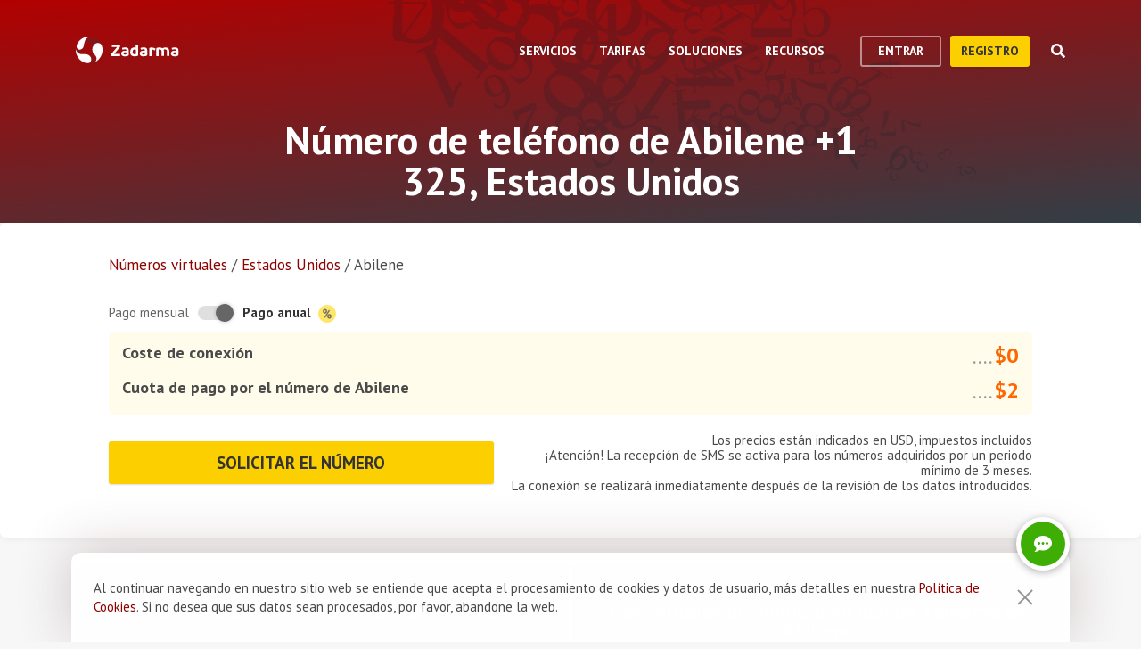

--- FILE ---
content_type: image/svg+xml
request_url: https://zadarma.com/v2/img/mail-ico.svg
body_size: 129
content:
<svg width="20" height="14" viewBox="0 0 20 14" xmlns="http://www.w3.org/2000/svg"><title>mail-ico</title><g fill="none"><path d="M18 0H2a2 2 0 0 0-2 2v10a2 2 0 0 0 2 2h16a2 2 0 0 0 2-2V2a2 2 0 0 0-2-2z" fill="#E3E3E3"/><path d="M20 1.629c0-.222-.047-.43-.12-.629L10 7.823.12 1c-.072.198-.12.408-.12.629v.465L10 9l10-6.906v-.465z" fill="#BBB"/></g></svg>